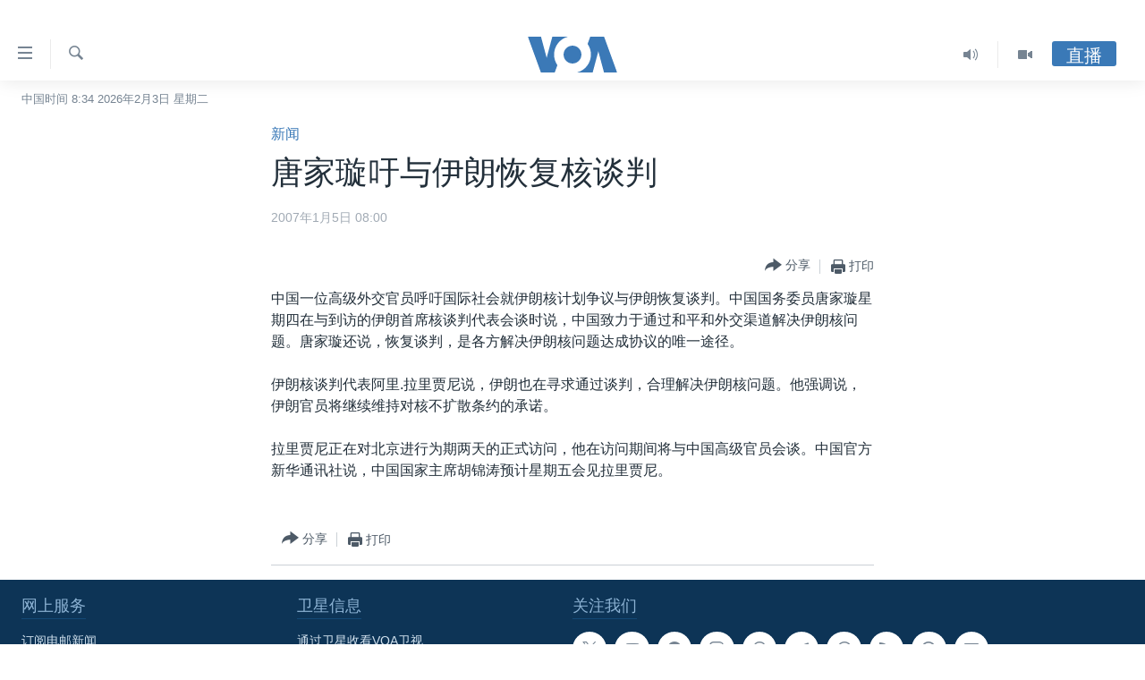

--- FILE ---
content_type: text/html; charset=utf-8
request_url: https://www.voachinese.com/a/a-21-n2007-01-05-voa2-63061527/1045755.html
body_size: 10560
content:

<!DOCTYPE html>
<html lang="zh" dir="ltr" class="no-js">
<head>
<link href="/Content/responsive/VOA/zh-CN/VOA-zh-CN.css?&amp;av=0.0.0.0&amp;cb=310" rel="stylesheet"/>
<script src="https://tags.voachinese.com/voa-pangea/prod/utag.sync.js"></script> <script type='text/javascript' src='https://www.youtube.com/iframe_api' async></script>
<script type="text/javascript">
//a general 'js' detection, must be on top level in <head>, due to CSS performance
document.documentElement.className = "js";
var cacheBuster = "310";
var appBaseUrl = "/";
var imgEnhancerBreakpoints = [0, 144, 256, 408, 650, 1023, 1597];
var isLoggingEnabled = false;
var isPreviewPage = false;
var isLivePreviewPage = false;
if (!isPreviewPage) {
window.RFE = window.RFE || {};
window.RFE.cacheEnabledByParam = window.location.href.indexOf('nocache=1') === -1;
const url = new URL(window.location.href);
const params = new URLSearchParams(url.search);
// Remove the 'nocache' parameter
params.delete('nocache');
// Update the URL without the 'nocache' parameter
url.search = params.toString();
window.history.replaceState(null, '', url.toString());
} else {
window.addEventListener('load', function() {
const links = window.document.links;
for (let i = 0; i < links.length; i++) {
links[i].href = '#';
links[i].target = '_self';
}
})
}
// Iframe & Embed detection
var embedProperties = {};
try {
// Reliable way to check if we are in an iframe.
var isIframe = window.self !== window.top;
embedProperties.is_iframe = isIframe;
if (!isIframe) {
embedProperties.embed_context = "main";
} else {
// We are in an iframe. Let's try to access the parent.
// This access will only fail with strict cross-origin (without document.domain).
var parentLocation = window.top.location;
// The access succeeded. Now we explicitly compare the hostname.
if (window.location.hostname === parentLocation.hostname) {
embedProperties.embed_context = "embed_self";
} else {
// Hostname is different (e.g. different subdomain with document.domain)
embedProperties.embed_context = "embed_cross";
}
// Since the access works, we can safely get the details.
embedProperties.url_parent = parentLocation.href;
embedProperties.title_parent = window.top.document.title;
}
} catch (err) {
// We are in an iframe, and an error occurred, probably due to cross-origin restrictions.
embedProperties.is_iframe = true;
embedProperties.embed_context = "embed_cross";
// We cannot access the properties of window.top.
// `document.referrer` can sometimes provide the URL of the parent page.
// It is not 100% reliable, but it is the best we can do in this situation.
embedProperties.url_parent = document.referrer || null;
embedProperties.title_parent = null; // We can't get to the title in a cross-origin scenario.
}
var pwaEnabled = false;
var swCacheDisabled;
</script>
<meta charset="utf-8" />
<title>唐家璇吁与伊朗恢复核谈判</title>
<meta name="description" content="中国一位高级外交官员呼吁国际社会就伊朗核计划争议与伊朗恢复谈判。中国国务委员唐家璇星期四在与到访的伊朗首席核谈判代表会谈时说，中国致力于通过和平和外交渠道解决伊朗核问题。唐家璇还说，恢复谈判，是各方解决伊朗核问题达成协议的唯一途径。
伊朗核谈判代表阿里.拉里贾尼说，伊朗也在寻求通过谈判，合理解决伊朗核问题。他强调说，伊朗官员将继续维持对核不扩散条约的承诺。
拉里贾尼正在对北京进行为期两天的正式访问，他在访问期间将与中国高级官员会谈。中国官方新华通讯社说，中国国家主席胡锦涛预计星期五会见拉里贾尼。" />
<meta name="keywords" content="新闻" />
<meta name="viewport" content="width=device-width, initial-scale=1.0" />
<meta http-equiv="X-UA-Compatible" content="IE=edge" />
<meta name="robots" content="max-image-preview:large"><meta property="fb:pages" content="79273905685" />
<meta name="msvalidate.01" content="3286EE554B6F672A6F2E608C02343C0E" />
<link href="https://www.voachinese.com/a/a-21-n2007-01-05-voa2-63061527/1045755.html" rel="canonical" />
<meta name="apple-mobile-web-app-title" content="美国之音" />
<meta name="apple-mobile-web-app-status-bar-style" content="black" />
<meta name="apple-itunes-app" content="app-id=632618796, app-argument=//1045755.ltr" />
<meta content="唐家璇吁与伊朗恢复核谈判" property="og:title" />
<meta content="中国一位高级外交官员呼吁国际社会就伊朗核计划争议与伊朗恢复谈判。中国国务委员唐家璇星期四在与到访的伊朗首席核谈判代表会谈时说，中国致力于通过和平和外交渠道解决伊朗核问题。唐家璇还说，恢复谈判，是各方解决伊朗核问题达成协议的唯一途径。
伊朗核谈判代表阿里.拉里贾尼说，伊朗也在寻求通过谈判，合理解决伊朗核问题。他强调说，伊朗官员将继续维持对核不扩散条约的承诺。
拉里贾尼正在对北京进行为期两天的正式访问，他在访问期间将与中国高级官员会谈。中国官方新华通讯社说，中国国家主席胡锦涛预计星期五会见拉里贾尼。" property="og:description" />
<meta content="article" property="og:type" />
<meta content="https://www.voachinese.com/a/a-21-n2007-01-05-voa2-63061527/1045755.html" property="og:url" />
<meta content="美国之音" property="og:site_name" />
<meta content="https://www.facebook.com/voachinese" property="article:publisher" />
<meta content="https://www.voachinese.com/Content/responsive/VOA/img/top_logo_news.png" property="og:image" />
<meta content="640" property="og:image:width" />
<meta content="640" property="og:image:height" />
<meta content="site logo" property="og:image:alt" />
<meta content="373799889356691" property="fb:app_id" />
<meta content="summary_large_image" name="twitter:card" />
<meta content="@voachinese" name="twitter:site" />
<meta content="https://www.voachinese.com/Content/responsive/VOA/img/top_logo_news.png" name="twitter:image" />
<meta content="唐家璇吁与伊朗恢复核谈判" name="twitter:title" />
<meta content="中国一位高级外交官员呼吁国际社会就伊朗核计划争议与伊朗恢复谈判。中国国务委员唐家璇星期四在与到访的伊朗首席核谈判代表会谈时说，中国致力于通过和平和外交渠道解决伊朗核问题。唐家璇还说，恢复谈判，是各方解决伊朗核问题达成协议的唯一途径。
伊朗核谈判代表阿里.拉里贾尼说，伊朗也在寻求通过谈判，合理解决伊朗核问题。他强调说，伊朗官员将继续维持对核不扩散条约的承诺。
拉里贾尼正在对北京进行为期两天的正式访问，他在访问期间将与中国高级官员会谈。中国官方新华通讯社说，中国国家主席胡锦涛预计星期五会见拉里贾尼。" name="twitter:description" />
<link rel="amphtml" href="https://www.voachinese.com/amp/a-21-n2007-01-05-voa2-63061527/1045755.html" />
<script type="application/ld+json">{"articleSection":"新闻","isAccessibleForFree":true,"headline":"唐家璇吁与伊朗恢复核谈判","inLanguage":"zh-CN","keywords":"新闻","author":{"@type":"Person","name":"美国之音"},"datePublished":"2007-01-05 00:00:00Z","dateModified":"2007-01-05 00:00:00Z","publisher":{"logo":{"width":512,"height":220,"@type":"ImageObject","url":"https://www.voachinese.com/Content/responsive/VOA/zh-CN/img/logo.png"},"@type":"NewsMediaOrganization","url":"https://www.voachinese.com","sameAs":["https://twitter.com/voachinese","https://www.youtube.com/voachinese","https://www.facebook.com/voachinese","https://www.instagram.com/voachinese/","https://www.threads.com/@voachinese","https://t.me/voachinese","https://www.whatsapp.com/channel/0029VasToscK0IBfPwWJIn3o"],"name":"美国之音中文网","alternateName":""},"@context":"https://schema.org","@type":"NewsArticle","mainEntityOfPage":"https://www.voachinese.com/a/a-21-n2007-01-05-voa2-63061527/1045755.html","url":"https://www.voachinese.com/a/a-21-n2007-01-05-voa2-63061527/1045755.html","description":"中国一位高级外交官员呼吁国际社会就伊朗核计划争议与伊朗恢复谈判。中国国务委员唐家璇星期四在与到访的伊朗首席核谈判代表会谈时说，中国致力于通过和平和外交渠道解决伊朗核问题。唐家璇还说，恢复谈判，是各方解决伊朗核问题达成协议的唯一途径。\r\n 伊朗核谈判代表阿里.拉里贾尼说，伊朗也在寻求通过谈判，合理解决伊朗核问题。他强调说，伊朗官员将继续维持对核不扩散条约的承诺。\r\n 拉里贾尼正在对北京进行为期两天的正式访问，他在访问期间将与中国高级官员会谈。中国官方新华通讯社说，中国国家主席胡锦涛预计星期五会见拉里贾尼。","image":{"width":1080,"height":608,"@type":"ImageObject","url":"https://gdb.voanews.com/38CEF907-F6F1-40A7-AC67-CDE6A3271344_w1080_h608.png"},"name":"唐家璇吁与伊朗恢复核谈判"}</script>
<script src="/Scripts/responsive/infographics.b?v=dVbZ-Cza7s4UoO3BqYSZdbxQZVF4BOLP5EfYDs4kqEo1&amp;av=0.0.0.0&amp;cb=310"></script>
<script src="/Scripts/responsive/loader.b?v=C-JLefdHQ4ECvt5x4bMsJCTq2VRkcN8JUkP-IB-DzAI1&amp;av=0.0.0.0&amp;cb=310"></script>
<link rel="icon" type="image/svg+xml" href="/Content/responsive/VOA/img/webApp/favicon.svg" />
<link rel="alternate icon" href="/Content/responsive/VOA/img/webApp/favicon.ico" />
<link rel="apple-touch-icon" sizes="152x152" href="/Content/responsive/VOA/img/webApp/ico-152x152.png" />
<link rel="apple-touch-icon" sizes="144x144" href="/Content/responsive/VOA/img/webApp/ico-144x144.png" />
<link rel="apple-touch-icon" sizes="114x114" href="/Content/responsive/VOA/img/webApp/ico-114x114.png" />
<link rel="apple-touch-icon" sizes="72x72" href="/Content/responsive/VOA/img/webApp/ico-72x72.png" />
<link rel="apple-touch-icon-precomposed" href="/Content/responsive/VOA/img/webApp/ico-57x57.png" />
<link rel="icon" sizes="192x192" href="/Content/responsive/VOA/img/webApp/ico-192x192.png" />
<link rel="icon" sizes="128x128" href="/Content/responsive/VOA/img/webApp/ico-128x128.png" />
<meta name="msapplication-TileColor" content="#ffffff" />
<meta name="msapplication-TileImage" content="/Content/responsive/VOA/img/webApp/ico-144x144.png" />
<link rel="alternate" type="application/rss+xml" title="VOA - Top Stories [RSS]" href="/api/" />
<link rel="sitemap" type="application/rss+xml" href="/sitemap.xml" />
<script type="text/javascript">
var analyticsData = Object.assign(embedProperties, {url:"https://www.voachinese.com/a/a-21-n2007-01-05-voa2-63061527/1045755.html",property_id:"521",article_uid:"1045755",page_title:"唐家璇吁与伊朗恢复核谈判",page_type:"article",content_type:"article",subcontent_type:"article",last_modified:"2007-01-05 00:00:00Z",pub_datetime:"2007-01-05 00:00:00Z",section:"新闻",english_section:"news",byline:"",categories:"news",domain:"www.voachinese.com",language:"Mandarin",language_service:"VOA Mandarin",platform:"web",copied:"no",copied_article:"",copied_title:"",runs_js:"Yes",cms_release:"8.45.0.0.310",enviro_type:"prod",slug:"a-21-n2007-01-05-voa2-63061527",entity:"VOA",short_language_service:"MAN",platform_short:"W",page_name:"唐家璇吁与伊朗恢复核谈判"});
// Push Analytics data as GTM message (without "event" attribute and before GTM initialization)
window.dataLayer = window.dataLayer || [];
window.dataLayer.push(analyticsData);
</script>
<script type="text/javascript" data-cookiecategory="analytics">
var gtmEventObject = {event: 'page_meta_ready'};window.dataLayer = window.dataLayer || [];window.dataLayer.push(gtmEventObject);
var renderGtm = "true";
if (renderGtm === "true") {
(function(w,d,s,l,i){w[l]=w[l]||[];w[l].push({'gtm.start':new Date().getTime(),event:'gtm.js'});var f=d.getElementsByTagName(s)[0],j=d.createElement(s),dl=l!='dataLayer'?'&l='+l:'';j.async=true;j.src='//www.googletagmanager.com/gtm.js?id='+i+dl;f.parentNode.insertBefore(j,f);})(window,document,'script','dataLayer','GTM-N8MP7P');
}
</script>
</head>
<body class=" nav-no-loaded cc_theme pg-article pg-article--single-column print-lay-article use-sticky-share nojs-images date-time-enabled">
<noscript><iframe src="https://www.googletagmanager.com/ns.html?id=GTM-N8MP7P" height="0" width="0" style="display:none;visibility:hidden"></iframe></noscript> <script type="text/javascript" data-cookiecategory="analytics">
var gtmEventObject = {event: 'page_meta_ready'};window.dataLayer = window.dataLayer || [];window.dataLayer.push(gtmEventObject);
var renderGtm = "true";
if (renderGtm === "true") {
(function(w,d,s,l,i){w[l]=w[l]||[];w[l].push({'gtm.start':new Date().getTime(),event:'gtm.js'});var f=d.getElementsByTagName(s)[0],j=d.createElement(s),dl=l!='dataLayer'?'&l='+l:'';j.async=true;j.src='//www.googletagmanager.com/gtm.js?id='+i+dl;f.parentNode.insertBefore(j,f);})(window,document,'script','dataLayer','GTM-N8MP7P');
}
</script>
<!--Analytics tag js version start-->
<script type="text/javascript" data-cookiecategory="analytics">
var utag_data = Object.assign({}, analyticsData, {pub_year:"2007",pub_month:"01",pub_day:"05",pub_hour:"00",pub_weekday:"Friday"});
if(typeof(TealiumTagFrom)==='function' && typeof(TealiumTagSearchKeyword)==='function') {
var utag_from=TealiumTagFrom();var utag_searchKeyword=TealiumTagSearchKeyword();
if(utag_searchKeyword!=null && utag_searchKeyword!=='' && utag_data["search_keyword"]==null) utag_data["search_keyword"]=utag_searchKeyword;if(utag_from!=null && utag_from!=='') utag_data["from"]=TealiumTagFrom();}
if(window.top!== window.self&&utag_data.page_type==="snippet"){utag_data.page_type = 'iframe';}
try{if(window.top!==window.self&&window.self.location.hostname===window.top.location.hostname){utag_data.platform = 'self-embed';utag_data.platform_short = 'se';}}catch(e){if(window.top!==window.self&&window.self.location.search.includes("platformType=self-embed")){utag_data.platform = 'cross-promo';utag_data.platform_short = 'cp';}}
(function(a,b,c,d){ a="https://tags.voachinese.com/voa-pangea/prod/utag.js"; b=document;c="script";d=b.createElement(c);d.src=a;d.type="text/java"+c;d.async=true; a=b.getElementsByTagName(c)[0];a.parentNode.insertBefore(d,a); })();
</script>
<!--Analytics tag js version end-->
<!-- Analytics tag management NoScript -->
<noscript>
<img style="position: absolute; border: none;" src="https://ssc.voachinese.com/b/ss/bbgprod,bbgentityvoa/1/G.4--NS/172824966?pageName=voa%3aman%3aw%3aarticle%3a%e5%94%90%e5%ae%b6%e7%92%87%e5%90%81%e4%b8%8e%e4%bc%8a%e6%9c%97%e6%81%a2%e5%a4%8d%e6%a0%b8%e8%b0%88%e5%88%a4&amp;c6=%e5%94%90%e5%ae%b6%e7%92%87%e5%90%81%e4%b8%8e%e4%bc%8a%e6%9c%97%e6%81%a2%e5%a4%8d%e6%a0%b8%e8%b0%88%e5%88%a4&amp;v36=8.45.0.0.310&amp;v6=D=c6&amp;g=https%3a%2f%2fwww.voachinese.com%2fa%2fa-21-n2007-01-05-voa2-63061527%2f1045755.html&amp;c1=D=g&amp;v1=D=g&amp;events=event1,event52&amp;c16=voa%20mandarin&amp;v16=D=c16&amp;c5=news&amp;v5=D=c5&amp;ch=%e6%96%b0%e9%97%bb&amp;c15=mandarin&amp;v15=D=c15&amp;c4=article&amp;v4=D=c4&amp;c14=1045755&amp;v14=D=c14&amp;v20=no&amp;c17=web&amp;v17=D=c17&amp;mcorgid=518abc7455e462b97f000101%40adobeorg&amp;server=www.voachinese.com&amp;pageType=D=c4&amp;ns=bbg&amp;v29=D=server&amp;v25=voa&amp;v30=521&amp;v105=D=User-Agent " alt="analytics" width="1" height="1" /></noscript>
<!-- End of Analytics tag management NoScript -->
<div class="google-translate-container">
<div id="google_translate_element" data-page-language="zh-CN" data-included-languages="zh-CN,zh-TW"></div>
</div>
<!--*** Accessibility links - For ScreenReaders only ***-->
<section>
<div class="sr-only">
<h2>无障碍链接</h2>
<ul>
<li><a href="#content" data-disable-smooth-scroll="1">跳转到内容</a></li>
<li><a href="#navigation" data-disable-smooth-scroll="1">跳转到导航</a></li>
<li><a href="#txtHeaderSearch" data-disable-smooth-scroll="1">跳转到检索</a></li>
</ul>
</div>
</section>
<div dir="ltr">
<div id="page">
<aside>
<div class="c-lightbox overlay-modal">
<div class="c-lightbox__intro">
<h2 class="c-lightbox__intro-title"></h2>
<button class="btn btn--rounded c-lightbox__btn c-lightbox__intro-next" title="下一页">
<span class="ico ico--rounded ico-chevron-forward"></span>
<span class="sr-only">下一页</span>
</button>
</div>
<div class="c-lightbox__nav">
<button class="btn btn--rounded c-lightbox__btn c-lightbox__btn--close" title="关闭">
<span class="ico ico--rounded ico-close"></span>
<span class="sr-only">关闭</span>
</button>
<button class="btn btn--rounded c-lightbox__btn c-lightbox__btn--prev" title="上一页">
<span class="ico ico--rounded ico-chevron-backward"></span>
<span class="sr-only">上一页</span>
</button>
<button class="btn btn--rounded c-lightbox__btn c-lightbox__btn--next" title="下一页">
<span class="ico ico--rounded ico-chevron-forward"></span>
<span class="sr-only">下一页</span>
</button>
</div>
<div class="c-lightbox__content-wrap">
<figure class="c-lightbox__content">
<span class="c-spinner c-spinner--lightbox">
<img src="/Content/responsive/img/player-spinner.png"
alt="请稍等"
title="请稍等" />
</span>
<div class="c-lightbox__img">
<div class="thumb">
<img src="" alt="" />
</div>
</div>
<figcaption>
<div class="c-lightbox__info c-lightbox__info--foot">
<span class="c-lightbox__counter"></span>
<span class="caption c-lightbox__caption"></span>
</div>
</figcaption>
</figure>
</div>
<div class="hidden">
<div class="content-advisory__box content-advisory__box--lightbox">
<span class="content-advisory__box-text">此图片内容敏感，有些人可能会觉得反感或不安。</span>
<button class="btn btn--transparent content-advisory__box-btn m-t-md" value="text" type="button">
<span class="btn__text">
点击显示
</span>
</button>
</div>
</div>
</div>
<div class="print-dialogue">
<div class="container">
<h3 class="print-dialogue__title section-head">Print Options:</h3>
<div class="print-dialogue__opts">
<ul class="print-dialogue__opt-group">
<li class="form__group form__group--checkbox">
<input class="form__check " id="checkboxImages" name="checkboxImages" type="checkbox" checked="checked" />
<label for="checkboxImages" class="form__label m-t-md">图片</label>
</li>
<li class="form__group form__group--checkbox">
<input class="form__check " id="checkboxMultimedia" name="checkboxMultimedia" type="checkbox" checked="checked" />
<label for="checkboxMultimedia" class="form__label m-t-md">Multimedia</label>
</li>
</ul>
<ul class="print-dialogue__opt-group">
<li class="form__group form__group--checkbox">
<input class="form__check " id="checkboxEmbedded" name="checkboxEmbedded" type="checkbox" checked="checked" />
<label for="checkboxEmbedded" class="form__label m-t-md">Embedded Content</label>
</li>
<li class="hidden">
<input class="form__check " id="checkboxComments" name="checkboxComments" type="checkbox" />
<label for="checkboxComments" class="form__label m-t-md">评论</label>
</li>
</ul>
</div>
<div class="print-dialogue__buttons">
<button class="btn btn--secondary close-button" type="button" title="取消">
<span class="btn__text ">取消</span>
</button>
<button class="btn btn-cust-print m-l-sm" type="button" title="打印">
<span class="btn__text ">打印</span>
</button>
</div>
</div>
</div>
<div class="ctc-message pos-fix">
<div class="ctc-message__inner">Link has been copied to clipboard</div>
</div>
</aside>
<div class="hdr-20 hdr-20--big">
<div class="hdr-20__inner">
<div class="hdr-20__max pos-rel">
<div class="hdr-20__side hdr-20__side--primary d-flex">
<label data-for="main-menu-ctrl" data-switcher-trigger="true" data-switch-target="main-menu-ctrl" class="burger hdr-trigger pos-rel trans-trigger" data-trans-evt="click" data-trans-id="menu">
<span class="ico ico-close hdr-trigger__ico hdr-trigger__ico--close burger__ico burger__ico--close"></span>
<span class="ico ico-menu hdr-trigger__ico hdr-trigger__ico--open burger__ico burger__ico--open"></span>
</label>
<div class="menu-pnl pos-fix trans-target" data-switch-target="main-menu-ctrl" data-trans-id="menu">
<div class="menu-pnl__inner">
<nav class="main-nav menu-pnl__item menu-pnl__item--first">
<ul class="main-nav__list accordeon" data-analytics-tales="false" data-promo-name="link" data-location-name="nav,secnav">
<li class="main-nav__item">
<a class="main-nav__item-name main-nav__item-name--link" href="/p/9647.html" title="主页" data-item-name="voachinese-index-news" >主页</a>
</li>
<li class="main-nav__item">
<a class="main-nav__item-name main-nav__item-name--link" href="/US" title="美国" data-item-name="USNews" >美国</a>
</li>
<li class="main-nav__item">
<a class="main-nav__item-name main-nav__item-name--link" href="/p/6197.html" title="中国" data-item-name="ChinaNews" >中国</a>
</li>
<li class="main-nav__item">
<a class="main-nav__item-name main-nav__item-name--link" href="/Taiwan" title="台湾" data-item-name="TaiwanNews" >台湾</a>
</li>
<li class="main-nav__item">
<a class="main-nav__item-name main-nav__item-name--link" href="/p/7681.html" title="港澳" data-item-name="HongKongMacau" >港澳</a>
</li>
<li class="main-nav__item accordeon__item" data-switch-target="menu-item-1772">
<label class="main-nav__item-name main-nav__item-name--label accordeon__control-label" data-switcher-trigger="true" data-for="menu-item-1772">
国际
<span class="ico ico-chevron-down main-nav__chev"></span>
</label>
<div class="main-nav__sub-list">
<a class="main-nav__item-name main-nav__item-name--link main-nav__item-name--sub" href="/p/6143.html" title="最新国际新闻" data-item-name="WorldNews" >最新国际新闻</a>
<a class="main-nav__item-name main-nav__item-name--link main-nav__item-name--sub" href="/z/1745" title="印太" data-item-name="indo-pacific" >印太</a>
<a class="main-nav__item-name main-nav__item-name--link main-nav__item-name--sub" href="/z/1759" title="中东" data-item-name="middle-east" >中东</a>
<a class="main-nav__item-name main-nav__item-name--link main-nav__item-name--sub" href="/z/1753" title="欧洲" data-item-name="europe" >欧洲</a>
<a class="main-nav__item-name main-nav__item-name--link main-nav__item-name--sub" href="/z/1741" title="非洲" data-item-name="africa" >非洲</a>
<a class="main-nav__item-name main-nav__item-name--link main-nav__item-name--sub" href="/z/1742" title="美洲" data-item-name="latin-america" >美洲</a>
<a class="main-nav__item-name main-nav__item-name--link main-nav__item-name--sub" href="/z/5374" title="全球议题" data-item-name="global-issues" >全球议题</a>
</div>
</li>
<li class="main-nav__item accordeon__item" data-switch-target="menu-item-1887">
<label class="main-nav__item-name main-nav__item-name--label accordeon__control-label" data-switcher-trigger="true" data-for="menu-item-1887">
分类新闻
<span class="ico ico-chevron-down main-nav__chev"></span>
</label>
<div class="main-nav__sub-list">
<a class="main-nav__item-name main-nav__item-name--link main-nav__item-name--sub" href="/z/1748" title="经济&#183;金融&#183;贸易" data-item-name="economics-trade" >经济&#183;金融&#183;贸易</a>
<a class="main-nav__item-name main-nav__item-name--link main-nav__item-name--sub" href="/z/5120" title="人权&#183;法律&#183;宗教" data-item-name="rights-law-religions" >人权&#183;法律&#183;宗教</a>
<a class="main-nav__item-name main-nav__item-name--link main-nav__item-name--sub" href="/z/5679" title="科教&#183;文娱&#183;体健" data-item-name="science-education-culture-entertainment-sports-health" >科教&#183;文娱&#183;体健</a>
<a class="main-nav__item-name main-nav__item-name--link main-nav__item-name--sub" href="/z/1772" title="军事" data-item-name="military" >军事</a>
<a class="main-nav__item-name main-nav__item-name--link main-nav__item-name--sub" href="/z/2191" title="劳工" data-item-name="labor" >劳工</a>
<a class="main-nav__item-name main-nav__item-name--link main-nav__item-name--sub" href="/z/1752" title="环境" data-item-name="environment" >环境</a>
</div>
</li>
<li class="main-nav__item">
<a class="main-nav__item-name main-nav__item-name--link" href="/p/5625.html" title="美中关系" data-item-name="USChinaRelations" >美中关系</a>
</li>
<li class="main-nav__item accordeon__item" data-switch-target="menu-item-1869">
<label class="main-nav__item-name main-nav__item-name--label accordeon__control-label" data-switcher-trigger="true" data-for="menu-item-1869">
热点专题
<span class="ico ico-chevron-down main-nav__chev"></span>
</label>
<div class="main-nav__sub-list">
<a class="main-nav__item-name main-nav__item-name--link main-nav__item-name--sub" href="/z/8213" title="白宫要闻" data-item-name="voa-white-house-news" >白宫要闻</a>
<a class="main-nav__item-name main-nav__item-name--link main-nav__item-name--sub" href="/p/6107.html" title="国会报道" data-item-name="Capitol-Report-interviews-congress" >国会报道</a>
<a class="main-nav__item-name main-nav__item-name--link main-nav__item-name--sub" href="/p/6138.html" title="美国之音专访" data-item-name="Interviews" >美国之音专访</a>
<a class="main-nav__item-name main-nav__item-name--link main-nav__item-name--sub" href="/z/1766" title="重要讲话与声明" data-item-name="speeches" >重要讲话与声明</a>
<a class="main-nav__item-name main-nav__item-name--link main-nav__item-name--sub" href="/p/6097.html" title="台海两岸关系" data-item-name="CrossStraitRelations" >台海两岸关系</a>
<a class="main-nav__item-name main-nav__item-name--link main-nav__item-name--sub" href="/p/5626.html" title="南中国海争端" data-item-name="SouthChinaSeaDisputes" >南中国海争端</a>
<a class="main-nav__item-name main-nav__item-name--link main-nav__item-name--sub" href="/z/7759" title="关注西藏" data-item-name="tibet" >关注西藏</a>
<a class="main-nav__item-name main-nav__item-name--link main-nav__item-name--sub" href="/z/2393" title="关注新疆" data-item-name="xinjiang" >关注新疆</a>
</div>
</li>
<li class="main-nav__item">
<a class="main-nav__item-name main-nav__item-name--link" href="/p/3854.html" title="VOA视频" data-item-name="VOAChineseVideos" >VOA视频</a>
</li>
<li class="main-nav__item">
<a class="main-nav__item-name main-nav__item-name--link" href="/z/8350" title="中文广播" data-item-name="Mandarin-radio" >中文广播</a>
</li>
</ul>
</nav>
<div class="menu-pnl__item menu-pnl__item--social">
<h5 class="menu-pnl__sub-head">关注我们</h5>
<a href="https://twitter.com/voachinese" title="在X(推特)上关注我们" data-analytics-text="follow_on_twitter" class="btn btn--rounded btn--social-inverted menu-pnl__btn js-social-btn btn-twitter" target="_blank" rel="noopener">
<span class="ico ico-twitter ico--rounded"></span>
</a>
<a href="https://www.youtube.com/voachinese" title="在YouTube上关注我们" data-analytics-text="follow_on_youtube" class="btn btn--rounded btn--social-inverted menu-pnl__btn js-social-btn btn-youtube" target="_blank" rel="noopener">
<span class="ico ico-youtube ico--rounded"></span>
</a>
<a href="https://www.facebook.com/voachinese" title="在脸书关注我们" data-analytics-text="follow_on_facebook" class="btn btn--rounded btn--social-inverted menu-pnl__btn js-social-btn btn-facebook" target="_blank" rel="noopener">
<span class="ico ico-facebook-alt ico--rounded"></span>
</a>
<a href="https://www.instagram.com/voachinese/" title="在Instagram上关注我们" data-analytics-text="follow_on_instagram" class="btn btn--rounded btn--social-inverted menu-pnl__btn js-social-btn btn-instagram" target="_blank" rel="noopener">
<span class="ico ico-instagram ico--rounded"></span>
</a>
<a href="https://www.threads.com/@voachinese" title="在Threads上关注我们" data-analytics-text="follow_on_threads" class="btn btn--rounded btn--social-inverted menu-pnl__btn js-social-btn btn-threads" target="_blank" rel="noopener">
<span class="ico ico-threads ico--rounded"></span>
</a>
<a href="https://t.me/voachinese" title="在Telegram上关注我们" data-analytics-text="follow_on_telegram" class="btn btn--rounded btn--social-inverted menu-pnl__btn js-social-btn btn-telegram" target="_blank" rel="noopener">
<span class="ico ico-telegram ico--rounded"></span>
</a>
<a href="https://www.whatsapp.com/channel/0029VasToscK0IBfPwWJIn3o" title="在WhatsApp上关注我们" data-analytics-text="follow_on_whatsapp_desktop" class="btn btn--rounded btn--social-inverted menu-pnl__btn js-social-btn btn-whatsapp visible-md-inline-block visible-lg-inline-block" target="_blank" rel="noopener">
<span class="ico ico-whatsapp ico--rounded"></span>
</a>
</div>
<div class="menu-pnl__item">
<a href="/navigation/allsites" class="menu-pnl__item-link">
<span class="ico ico-languages "></span>
其他语言网站
</a>
</div>
</div>
</div>
<label data-for="top-search-ctrl" data-switcher-trigger="true" data-switch-target="top-search-ctrl" class="top-srch-trigger hdr-trigger">
<span class="ico ico-close hdr-trigger__ico hdr-trigger__ico--close top-srch-trigger__ico top-srch-trigger__ico--close"></span>
<span class="ico ico-search hdr-trigger__ico hdr-trigger__ico--open top-srch-trigger__ico top-srch-trigger__ico--open"></span>
</label>
<div class="srch-top srch-top--in-header" data-switch-target="top-search-ctrl">
<div class="container">
<form action="/s" class="srch-top__form srch-top__form--in-header" id="form-topSearchHeader" method="get" role="search"><label for="txtHeaderSearch" class="sr-only">检索</label>
<input type="text" id="txtHeaderSearch" name="k" placeholder="检索" accesskey="s" value="" class="srch-top__input analyticstag-event" onkeydown="if (event.keyCode === 13) { FireAnalyticsTagEventOnSearch('search', $dom.get('#txtHeaderSearch')[0].value) }" />
<button title="检索" type="submit" class="btn btn--top-srch analyticstag-event" onclick="FireAnalyticsTagEventOnSearch('search', $dom.get('#txtHeaderSearch')[0].value) ">
<span class="ico ico-search"></span>
</button></form>
</div>
</div>
<a href="/" class="main-logo-link">
<img src="/Content/responsive/VOA/zh-CN/img/logo-compact.svg?cb=310" class="main-logo main-logo--comp" alt="site logo">
<img src="/Content/responsive/VOA/zh-CN/img/logo.svg?cb=310" class="main-logo main-logo--big" alt="site logo">
</a>
</div>
<div class="hdr-20__side hdr-20__side--secondary d-flex">
<a href="/p/3854.html" title="Video" class="hdr-20__secondary-item" data-item-name="video">
<span class="ico ico-video hdr-20__secondary-icon"></span>
</a>
<a href="/z/8350" title="Audio" class="hdr-20__secondary-item" data-item-name="audio">
<span class="ico ico-audio hdr-20__secondary-icon"></span>
</a>
<a href="/s" title="检索" class="hdr-20__secondary-item hdr-20__secondary-item--search" data-item-name="search">
<span class="ico ico-search hdr-20__secondary-icon hdr-20__secondary-icon--search"></span>
</a>
<div class="hdr-20__secondary-item live-b-drop">
<div class="live-b-drop__off">
<a href="/live/" class="live-b-drop__link" title="直播" data-item-name="live">
<span class="badge badge--live-btn badge--live-btn-off">
直播
</span>
</a>
</div>
<div class="live-b-drop__on hidden">
<label data-for="live-ctrl" data-switcher-trigger="true" data-switch-target="live-ctrl" class="live-b-drop__label pos-rel">
<span class="badge badge--live badge--live-btn">
直播
</span>
<span class="ico ico-close live-b-drop__label-ico live-b-drop__label-ico--close"></span>
</label>
<div class="live-b-drop__panel" id="targetLivePanelDiv" data-switch-target="live-ctrl"></div>
</div>
</div>
<div class="srch-bottom">
<form action="/s" class="srch-bottom__form d-flex" id="form-bottomSearch" method="get" role="search"><label for="txtSearch" class="sr-only">检索</label>
<input type="search" id="txtSearch" name="k" placeholder="检索" accesskey="s" value="" class="srch-bottom__input analyticstag-event" onkeydown="if (event.keyCode === 13) { FireAnalyticsTagEventOnSearch('search', $dom.get('#txtSearch')[0].value) }" />
<button title="检索" type="submit" class="btn btn--bottom-srch analyticstag-event" onclick="FireAnalyticsTagEventOnSearch('search', $dom.get('#txtSearch')[0].value) ">
<span class="ico ico-search"></span>
</button></form>
</div>
</div>
<img src="/Content/responsive/VOA/zh-CN/img/logo-print.gif?cb=310" class="logo-print" loading="lazy" alt="site logo">
<img src="/Content/responsive/VOA/zh-CN/img/logo-print_color.png?cb=310" class="logo-print logo-print--color" loading="lazy" alt="site logo">
</div>
</div>
</div>
<script>
if (document.body.className.indexOf('pg-home') > -1) {
var nav2In = document.querySelector('.hdr-20__inner');
var nav2Sec = document.querySelector('.hdr-20__side--secondary');
var secStyle = window.getComputedStyle(nav2Sec);
if (nav2In && window.pageYOffset < 150 && secStyle['position'] !== 'fixed') {
nav2In.classList.add('hdr-20__inner--big')
}
}
</script>
<div class="c-hlights c-hlights--breaking c-hlights--no-item" data-hlight-display="mobile,desktop">
<div class="c-hlights__wrap container p-0">
<div class="c-hlights__nav">
<a role="button" href="#" title="上一页">
<span class="ico ico-chevron-backward m-0"></span>
<span class="sr-only">上一页</span>
</a>
<a role="button" href="#" title="下一页">
<span class="ico ico-chevron-forward m-0"></span>
<span class="sr-only">下一页</span>
</a>
</div>
<span class="c-hlights__label">
<span class="">VOA快讯</span>
<span class="switcher-trigger">
<label data-for="more-less-1" data-switcher-trigger="true" class="switcher-trigger__label switcher-trigger__label--more p-b-0" title="更多内容">
<span class="ico ico-chevron-down"></span>
</label>
<label data-for="more-less-1" data-switcher-trigger="true" class="switcher-trigger__label switcher-trigger__label--less p-b-0" title="显示更少内容">
<span class="ico ico-chevron-up"></span>
</label>
</span>
</span>
<ul class="c-hlights__items switcher-target" data-switch-target="more-less-1">
</ul>
</div>
</div> <div class="date-time-area ">
<div class="container">
<span class="date-time">
中国时间 8:34 2026年2月3日 星期二
</span>
</div>
</div>
<div id="content">
<main class="container">
<div class="hdr-container">
<div class="row">
<div class="col-xs-12 col-sm-12 col-md-10 col-md-offset-1">
<div class="row">
<div class="col-category col-xs-12 col-md-8 col-md-offset-2"> <div class="category js-category">
<a class="" href="/z/1739">新闻</a> </div>
</div><div class="col-title col-xs-12 col-md-8 col-md-offset-2"> <h1 class="title pg-title">
唐家璇吁与伊朗恢复核谈判
</h1>
</div><div class="col-publishing-details col-xs-12 col-md-8 col-md-offset-2"> <div class="publishing-details ">
<div class="published">
<span class="date" title="中国时间">
<time pubdate="pubdate" datetime="2007-01-05T08:00:00+08:00">
2007年1月5日 08:00
</time>
</span>
</div>
</div>
</div><div class="col-xs-12 col-md-8 col-md-offset-2"> <div class="col-article-tools pos-rel article-share">
<div class="col-article-tools__end">
<div class="share--box">
<div class="sticky-share-container" style="display:none">
<div class="container">
<a href="https://www.voachinese.com" id="logo-sticky-share">&nbsp;</a>
<div class="pg-title pg-title--sticky-share">
唐家璇吁与伊朗恢复核谈判
</div>
<div class="sticked-nav-actions">
<!--This part is for sticky navigation display-->
<p class="buttons link-content-sharing p-0 ">
<button class="btn btn--link btn-content-sharing p-t-0 " id="btnContentSharing" value="text" role="Button" type="" title="切换共享选项">
<span class="ico ico-share ico--l"></span>
<span class="btn__text ">
分享
</span>
</button>
</p>
<aside class="content-sharing js-content-sharing js-content-sharing--apply-sticky content-sharing--sticky"
role="complementary"
data-share-url="https://www.voachinese.com/a/a-21-n2007-01-05-voa2-63061527/1045755.html" data-share-title="唐家璇吁与伊朗恢复核谈判" data-share-text="">
<div class="content-sharing__popover">
<h6 class="content-sharing__title">分享</h6>
<button href="#close" id="btnCloseSharing" class="btn btn--text-like content-sharing__close-btn">
<span class="ico ico-close ico--l"></span>
</button>
<ul class="content-sharing__list">
<li class="content-sharing__item">
<div class="ctc ">
<input type="text" class="ctc__input" readonly="readonly">
<a href="" js-href="https://www.voachinese.com/a/a-21-n2007-01-05-voa2-63061527/1045755.html" class="content-sharing__link ctc__button">
<span class="ico ico-copy-link ico--rounded ico--s"></span>
<span class="content-sharing__link-text">复制链接</span>
</a>
</div>
</li>
<li class="content-sharing__item">
<a href="https://facebook.com/sharer.php?u=https%3a%2f%2fwww.voachinese.com%2fa%2fa-21-n2007-01-05-voa2-63061527%2f1045755.html"
data-analytics-text="share_on_facebook"
title="Facebook" target="_blank"
class="content-sharing__link js-social-btn">
<span class="ico ico-facebook ico--rounded ico--s"></span>
<span class="content-sharing__link-text">Facebook</span>
</a>
</li>
<li class="content-sharing__item">
<a href="https://twitter.com/share?url=https%3a%2f%2fwww.voachinese.com%2fa%2fa-21-n2007-01-05-voa2-63061527%2f1045755.html&amp;text=%e5%94%90%e5%ae%b6%e7%92%87%e5%90%81%e4%b8%8e%e4%bc%8a%e6%9c%97%e6%81%a2%e5%a4%8d%e6%a0%b8%e8%b0%88%e5%88%a4&amp;via=voachinese "
data-analytics-text="share_on_twitter"
title="Twitter" target="_blank"
class="content-sharing__link js-social-btn">
<span class="ico ico-twitter ico--rounded ico--s"></span>
<span class="content-sharing__link-text">Twitter</span>
</a>
</li>
<li class="content-sharing__item visible-xs-inline-block visible-sm-inline-block">
<a href="whatsapp://send?text=https%3a%2f%2fwww.voachinese.com%2fa%2fa-21-n2007-01-05-voa2-63061527%2f1045755.html"
data-analytics-text="share_on_whatsapp"
title="WhatsApp" target="_blank"
class="content-sharing__link js-social-btn">
<span class="ico ico-whatsapp ico--rounded ico--s"></span>
<span class="content-sharing__link-text">WhatsApp</span>
</a>
</li>
<li class="content-sharing__item visible-md-inline-block visible-lg-inline-block">
<a href="https://web.whatsapp.com/send?text=https%3a%2f%2fwww.voachinese.com%2fa%2fa-21-n2007-01-05-voa2-63061527%2f1045755.html"
data-analytics-text="share_on_whatsapp_desktop"
title="WhatsApp" target="_blank"
class="content-sharing__link js-social-btn">
<span class="ico ico-whatsapp ico--rounded ico--s"></span>
<span class="content-sharing__link-text">WhatsApp</span>
</a>
</li>
<li class="content-sharing__item">
<a href="https://telegram.me/share/url?url=https%3a%2f%2fwww.voachinese.com%2fa%2fa-21-n2007-01-05-voa2-63061527%2f1045755.html"
data-analytics-text="share_on_telegram"
title="Telegram" target="_blank"
class="content-sharing__link js-social-btn">
<span class="ico ico-telegram ico--rounded ico--s"></span>
<span class="content-sharing__link-text">Telegram</span>
</a>
</li>
<li class="content-sharing__item visible-xs-inline-block visible-sm-inline-block">
<a href="https://line.me/R/msg/text/?https%3a%2f%2fwww.voachinese.com%2fa%2fa-21-n2007-01-05-voa2-63061527%2f1045755.html"
data-analytics-text="share_on_line"
title="Line" target="_blank"
class="content-sharing__link js-social-btn">
<span class="ico ico-line ico--rounded ico--s"></span>
<span class="content-sharing__link-text">Line</span>
</a>
</li>
<li class="content-sharing__item visible-md-inline-block visible-lg-inline-block">
<a href="https://timeline.line.me/social-plugin/share?url=https%3a%2f%2fwww.voachinese.com%2fa%2fa-21-n2007-01-05-voa2-63061527%2f1045755.html"
data-analytics-text="share_on_line_desktop"
title="Line" target="_blank"
class="content-sharing__link js-social-btn">
<span class="ico ico-line ico--rounded ico--s"></span>
<span class="content-sharing__link-text">Line</span>
</a>
</li>
<li class="content-sharing__item">
<a href="mailto:?body=https%3a%2f%2fwww.voachinese.com%2fa%2fa-21-n2007-01-05-voa2-63061527%2f1045755.html&amp;subject=唐家璇吁与伊朗恢复核谈判"
title="Email"
class="content-sharing__link ">
<span class="ico ico-email ico--rounded ico--s"></span>
<span class="content-sharing__link-text">Email</span>
</a>
</li>
</ul>
</div>
</aside>
</div>
</div>
</div>
<div class="links">
<p class="buttons link-content-sharing p-0 ">
<button class="btn btn--link btn-content-sharing p-t-0 " id="btnContentSharing" value="text" role="Button" type="" title="切换共享选项">
<span class="ico ico-share ico--l"></span>
<span class="btn__text ">
分享
</span>
</button>
</p>
<aside class="content-sharing js-content-sharing " role="complementary"
data-share-url="https://www.voachinese.com/a/a-21-n2007-01-05-voa2-63061527/1045755.html" data-share-title="唐家璇吁与伊朗恢复核谈判" data-share-text="">
<div class="content-sharing__popover">
<h6 class="content-sharing__title">分享</h6>
<button href="#close" id="btnCloseSharing" class="btn btn--text-like content-sharing__close-btn">
<span class="ico ico-close ico--l"></span>
</button>
<ul class="content-sharing__list">
<li class="content-sharing__item">
<div class="ctc ">
<input type="text" class="ctc__input" readonly="readonly">
<a href="" js-href="https://www.voachinese.com/a/a-21-n2007-01-05-voa2-63061527/1045755.html" class="content-sharing__link ctc__button">
<span class="ico ico-copy-link ico--rounded ico--l"></span>
<span class="content-sharing__link-text">复制链接</span>
</a>
</div>
</li>
<li class="content-sharing__item">
<a href="https://facebook.com/sharer.php?u=https%3a%2f%2fwww.voachinese.com%2fa%2fa-21-n2007-01-05-voa2-63061527%2f1045755.html"
data-analytics-text="share_on_facebook"
title="Facebook" target="_blank"
class="content-sharing__link js-social-btn">
<span class="ico ico-facebook ico--rounded ico--l"></span>
<span class="content-sharing__link-text">Facebook</span>
</a>
</li>
<li class="content-sharing__item">
<a href="https://twitter.com/share?url=https%3a%2f%2fwww.voachinese.com%2fa%2fa-21-n2007-01-05-voa2-63061527%2f1045755.html&amp;text=%e5%94%90%e5%ae%b6%e7%92%87%e5%90%81%e4%b8%8e%e4%bc%8a%e6%9c%97%e6%81%a2%e5%a4%8d%e6%a0%b8%e8%b0%88%e5%88%a4&amp;via=voachinese "
data-analytics-text="share_on_twitter"
title="Twitter" target="_blank"
class="content-sharing__link js-social-btn">
<span class="ico ico-twitter ico--rounded ico--l"></span>
<span class="content-sharing__link-text">Twitter</span>
</a>
</li>
<li class="content-sharing__item visible-xs-inline-block visible-sm-inline-block">
<a href="whatsapp://send?text=https%3a%2f%2fwww.voachinese.com%2fa%2fa-21-n2007-01-05-voa2-63061527%2f1045755.html"
data-analytics-text="share_on_whatsapp"
title="WhatsApp" target="_blank"
class="content-sharing__link js-social-btn">
<span class="ico ico-whatsapp ico--rounded ico--l"></span>
<span class="content-sharing__link-text">WhatsApp</span>
</a>
</li>
<li class="content-sharing__item visible-md-inline-block visible-lg-inline-block">
<a href="https://web.whatsapp.com/send?text=https%3a%2f%2fwww.voachinese.com%2fa%2fa-21-n2007-01-05-voa2-63061527%2f1045755.html"
data-analytics-text="share_on_whatsapp_desktop"
title="WhatsApp" target="_blank"
class="content-sharing__link js-social-btn">
<span class="ico ico-whatsapp ico--rounded ico--l"></span>
<span class="content-sharing__link-text">WhatsApp</span>
</a>
</li>
<li class="content-sharing__item">
<a href="https://telegram.me/share/url?url=https%3a%2f%2fwww.voachinese.com%2fa%2fa-21-n2007-01-05-voa2-63061527%2f1045755.html"
data-analytics-text="share_on_telegram"
title="Telegram" target="_blank"
class="content-sharing__link js-social-btn">
<span class="ico ico-telegram ico--rounded ico--l"></span>
<span class="content-sharing__link-text">Telegram</span>
</a>
</li>
<li class="content-sharing__item visible-xs-inline-block visible-sm-inline-block">
<a href="https://line.me/R/msg/text/?https%3a%2f%2fwww.voachinese.com%2fa%2fa-21-n2007-01-05-voa2-63061527%2f1045755.html"
data-analytics-text="share_on_line"
title="Line" target="_blank"
class="content-sharing__link js-social-btn">
<span class="ico ico-line ico--rounded ico--l"></span>
<span class="content-sharing__link-text">Line</span>
</a>
</li>
<li class="content-sharing__item visible-md-inline-block visible-lg-inline-block">
<a href="https://timeline.line.me/social-plugin/share?url=https%3a%2f%2fwww.voachinese.com%2fa%2fa-21-n2007-01-05-voa2-63061527%2f1045755.html"
data-analytics-text="share_on_line_desktop"
title="Line" target="_blank"
class="content-sharing__link js-social-btn">
<span class="ico ico-line ico--rounded ico--l"></span>
<span class="content-sharing__link-text">Line</span>
</a>
</li>
<li class="content-sharing__item">
<a href="mailto:?body=https%3a%2f%2fwww.voachinese.com%2fa%2fa-21-n2007-01-05-voa2-63061527%2f1045755.html&amp;subject=唐家璇吁与伊朗恢复核谈判"
title="Email"
class="content-sharing__link ">
<span class="ico ico-email ico--rounded ico--l"></span>
<span class="content-sharing__link-text">Email</span>
</a>
</li>
</ul>
</div>
</aside>
<p class="link-print hidden-xs buttons p-0">
<button class="btn btn--link btn-print p-t-0" onclick="if (typeof FireAnalyticsTagEvent === 'function') {FireAnalyticsTagEvent({ on_page_event: 'print_story' });}return false" title="打印">
<span class="ico ico-print"></span>
<span class="btn__text">打印</span>
</button>
</p>
</div>
</div>
</div>
</div>
</div>
</div>
</div>
</div>
</div>
<div class="body-container">
<div class="row">
<div class="col-xs-12 col-sm-12 col-md-10 col-md-offset-1">
<div class="row">
<div class="col-xs-12 col-sm-12 col-md-8 col-lg-8 col-md-offset-2">
<div id="article-content" class="content-floated-wrap fb-quotable">
<div class="wsw">
<p>中国一位高级外交官员呼吁国际社会就伊朗核计划争议与伊朗恢复谈判。中国国务委员唐家璇星期四在与到访的伊朗首席核谈判代表会谈时说，中国致力于通过和平和外交渠道解决伊朗核问题。唐家璇还说，恢复谈判，是各方解决伊朗核问题达成协议的唯一途径。</p>
<p>伊朗核谈判代表阿里.拉里贾尼说，伊朗也在寻求通过谈判，合理解决伊朗核问题。他强调说，伊朗官员将继续维持对核不扩散条约的承诺。</p>
<p>拉里贾尼正在对北京进行为期两天的正式访问，他在访问期间将与中国高级官员会谈。中国官方新华通讯社说，中国国家主席胡锦涛预计星期五会见拉里贾尼。</p>
<p> </p>
</div>
<div class="footer-toolbar">
<div class="share--box">
<div class="sticky-share-container" style="display:none">
<div class="container">
<a href="https://www.voachinese.com" id="logo-sticky-share">&nbsp;</a>
<div class="pg-title pg-title--sticky-share">
唐家璇吁与伊朗恢复核谈判
</div>
<div class="sticked-nav-actions">
<!--This part is for sticky navigation display-->
<p class="buttons link-content-sharing p-0 ">
<button class="btn btn--link btn-content-sharing p-t-0 " id="btnContentSharing" value="text" role="Button" type="" title="切换共享选项">
<span class="ico ico-share ico--l"></span>
<span class="btn__text ">
分享
</span>
</button>
</p>
<aside class="content-sharing js-content-sharing js-content-sharing--apply-sticky content-sharing--sticky"
role="complementary"
data-share-url="https://www.voachinese.com/a/a-21-n2007-01-05-voa2-63061527/1045755.html" data-share-title="唐家璇吁与伊朗恢复核谈判" data-share-text="">
<div class="content-sharing__popover">
<h6 class="content-sharing__title">分享</h6>
<button href="#close" id="btnCloseSharing" class="btn btn--text-like content-sharing__close-btn">
<span class="ico ico-close ico--l"></span>
</button>
<ul class="content-sharing__list">
<li class="content-sharing__item">
<div class="ctc ">
<input type="text" class="ctc__input" readonly="readonly">
<a href="" js-href="https://www.voachinese.com/a/a-21-n2007-01-05-voa2-63061527/1045755.html" class="content-sharing__link ctc__button">
<span class="ico ico-copy-link ico--rounded ico--s"></span>
<span class="content-sharing__link-text">复制链接</span>
</a>
</div>
</li>
<li class="content-sharing__item">
<a href="https://facebook.com/sharer.php?u=https%3a%2f%2fwww.voachinese.com%2fa%2fa-21-n2007-01-05-voa2-63061527%2f1045755.html"
data-analytics-text="share_on_facebook"
title="Facebook" target="_blank"
class="content-sharing__link js-social-btn">
<span class="ico ico-facebook ico--rounded ico--s"></span>
<span class="content-sharing__link-text">Facebook</span>
</a>
</li>
<li class="content-sharing__item">
<a href="https://twitter.com/share?url=https%3a%2f%2fwww.voachinese.com%2fa%2fa-21-n2007-01-05-voa2-63061527%2f1045755.html&amp;text=%e5%94%90%e5%ae%b6%e7%92%87%e5%90%81%e4%b8%8e%e4%bc%8a%e6%9c%97%e6%81%a2%e5%a4%8d%e6%a0%b8%e8%b0%88%e5%88%a4&amp;via=voachinese "
data-analytics-text="share_on_twitter"
title="Twitter" target="_blank"
class="content-sharing__link js-social-btn">
<span class="ico ico-twitter ico--rounded ico--s"></span>
<span class="content-sharing__link-text">Twitter</span>
</a>
</li>
<li class="content-sharing__item visible-xs-inline-block visible-sm-inline-block">
<a href="whatsapp://send?text=https%3a%2f%2fwww.voachinese.com%2fa%2fa-21-n2007-01-05-voa2-63061527%2f1045755.html"
data-analytics-text="share_on_whatsapp"
title="WhatsApp" target="_blank"
class="content-sharing__link js-social-btn">
<span class="ico ico-whatsapp ico--rounded ico--s"></span>
<span class="content-sharing__link-text">WhatsApp</span>
</a>
</li>
<li class="content-sharing__item visible-md-inline-block visible-lg-inline-block">
<a href="https://web.whatsapp.com/send?text=https%3a%2f%2fwww.voachinese.com%2fa%2fa-21-n2007-01-05-voa2-63061527%2f1045755.html"
data-analytics-text="share_on_whatsapp_desktop"
title="WhatsApp" target="_blank"
class="content-sharing__link js-social-btn">
<span class="ico ico-whatsapp ico--rounded ico--s"></span>
<span class="content-sharing__link-text">WhatsApp</span>
</a>
</li>
<li class="content-sharing__item">
<a href="https://telegram.me/share/url?url=https%3a%2f%2fwww.voachinese.com%2fa%2fa-21-n2007-01-05-voa2-63061527%2f1045755.html"
data-analytics-text="share_on_telegram"
title="Telegram" target="_blank"
class="content-sharing__link js-social-btn">
<span class="ico ico-telegram ico--rounded ico--s"></span>
<span class="content-sharing__link-text">Telegram</span>
</a>
</li>
<li class="content-sharing__item visible-xs-inline-block visible-sm-inline-block">
<a href="https://line.me/R/msg/text/?https%3a%2f%2fwww.voachinese.com%2fa%2fa-21-n2007-01-05-voa2-63061527%2f1045755.html"
data-analytics-text="share_on_line"
title="Line" target="_blank"
class="content-sharing__link js-social-btn">
<span class="ico ico-line ico--rounded ico--s"></span>
<span class="content-sharing__link-text">Line</span>
</a>
</li>
<li class="content-sharing__item visible-md-inline-block visible-lg-inline-block">
<a href="https://timeline.line.me/social-plugin/share?url=https%3a%2f%2fwww.voachinese.com%2fa%2fa-21-n2007-01-05-voa2-63061527%2f1045755.html"
data-analytics-text="share_on_line_desktop"
title="Line" target="_blank"
class="content-sharing__link js-social-btn">
<span class="ico ico-line ico--rounded ico--s"></span>
<span class="content-sharing__link-text">Line</span>
</a>
</li>
<li class="content-sharing__item">
<a href="mailto:?body=https%3a%2f%2fwww.voachinese.com%2fa%2fa-21-n2007-01-05-voa2-63061527%2f1045755.html&amp;subject=唐家璇吁与伊朗恢复核谈判"
title="Email"
class="content-sharing__link ">
<span class="ico ico-email ico--rounded ico--s"></span>
<span class="content-sharing__link-text">Email</span>
</a>
</li>
</ul>
</div>
</aside>
</div>
</div>
</div>
<div class="links">
<p class="buttons link-content-sharing p-0 ">
<button class="btn btn--link btn-content-sharing p-t-0 " id="btnContentSharing" value="text" role="Button" type="" title="切换共享选项">
<span class="ico ico-share ico--l"></span>
<span class="btn__text ">
分享
</span>
</button>
</p>
<aside class="content-sharing js-content-sharing " role="complementary"
data-share-url="https://www.voachinese.com/a/a-21-n2007-01-05-voa2-63061527/1045755.html" data-share-title="唐家璇吁与伊朗恢复核谈判" data-share-text="">
<div class="content-sharing__popover">
<h6 class="content-sharing__title">分享</h6>
<button href="#close" id="btnCloseSharing" class="btn btn--text-like content-sharing__close-btn">
<span class="ico ico-close ico--l"></span>
</button>
<ul class="content-sharing__list">
<li class="content-sharing__item">
<div class="ctc ">
<input type="text" class="ctc__input" readonly="readonly">
<a href="" js-href="https://www.voachinese.com/a/a-21-n2007-01-05-voa2-63061527/1045755.html" class="content-sharing__link ctc__button">
<span class="ico ico-copy-link ico--rounded ico--l"></span>
<span class="content-sharing__link-text">复制链接</span>
</a>
</div>
</li>
<li class="content-sharing__item">
<a href="https://facebook.com/sharer.php?u=https%3a%2f%2fwww.voachinese.com%2fa%2fa-21-n2007-01-05-voa2-63061527%2f1045755.html"
data-analytics-text="share_on_facebook"
title="Facebook" target="_blank"
class="content-sharing__link js-social-btn">
<span class="ico ico-facebook ico--rounded ico--l"></span>
<span class="content-sharing__link-text">Facebook</span>
</a>
</li>
<li class="content-sharing__item">
<a href="https://twitter.com/share?url=https%3a%2f%2fwww.voachinese.com%2fa%2fa-21-n2007-01-05-voa2-63061527%2f1045755.html&amp;text=%e5%94%90%e5%ae%b6%e7%92%87%e5%90%81%e4%b8%8e%e4%bc%8a%e6%9c%97%e6%81%a2%e5%a4%8d%e6%a0%b8%e8%b0%88%e5%88%a4&amp;via=voachinese "
data-analytics-text="share_on_twitter"
title="Twitter" target="_blank"
class="content-sharing__link js-social-btn">
<span class="ico ico-twitter ico--rounded ico--l"></span>
<span class="content-sharing__link-text">Twitter</span>
</a>
</li>
<li class="content-sharing__item visible-xs-inline-block visible-sm-inline-block">
<a href="whatsapp://send?text=https%3a%2f%2fwww.voachinese.com%2fa%2fa-21-n2007-01-05-voa2-63061527%2f1045755.html"
data-analytics-text="share_on_whatsapp"
title="WhatsApp" target="_blank"
class="content-sharing__link js-social-btn">
<span class="ico ico-whatsapp ico--rounded ico--l"></span>
<span class="content-sharing__link-text">WhatsApp</span>
</a>
</li>
<li class="content-sharing__item visible-md-inline-block visible-lg-inline-block">
<a href="https://web.whatsapp.com/send?text=https%3a%2f%2fwww.voachinese.com%2fa%2fa-21-n2007-01-05-voa2-63061527%2f1045755.html"
data-analytics-text="share_on_whatsapp_desktop"
title="WhatsApp" target="_blank"
class="content-sharing__link js-social-btn">
<span class="ico ico-whatsapp ico--rounded ico--l"></span>
<span class="content-sharing__link-text">WhatsApp</span>
</a>
</li>
<li class="content-sharing__item">
<a href="https://telegram.me/share/url?url=https%3a%2f%2fwww.voachinese.com%2fa%2fa-21-n2007-01-05-voa2-63061527%2f1045755.html"
data-analytics-text="share_on_telegram"
title="Telegram" target="_blank"
class="content-sharing__link js-social-btn">
<span class="ico ico-telegram ico--rounded ico--l"></span>
<span class="content-sharing__link-text">Telegram</span>
</a>
</li>
<li class="content-sharing__item visible-xs-inline-block visible-sm-inline-block">
<a href="https://line.me/R/msg/text/?https%3a%2f%2fwww.voachinese.com%2fa%2fa-21-n2007-01-05-voa2-63061527%2f1045755.html"
data-analytics-text="share_on_line"
title="Line" target="_blank"
class="content-sharing__link js-social-btn">
<span class="ico ico-line ico--rounded ico--l"></span>
<span class="content-sharing__link-text">Line</span>
</a>
</li>
<li class="content-sharing__item visible-md-inline-block visible-lg-inline-block">
<a href="https://timeline.line.me/social-plugin/share?url=https%3a%2f%2fwww.voachinese.com%2fa%2fa-21-n2007-01-05-voa2-63061527%2f1045755.html"
data-analytics-text="share_on_line_desktop"
title="Line" target="_blank"
class="content-sharing__link js-social-btn">
<span class="ico ico-line ico--rounded ico--l"></span>
<span class="content-sharing__link-text">Line</span>
</a>
</li>
<li class="content-sharing__item">
<a href="mailto:?body=https%3a%2f%2fwww.voachinese.com%2fa%2fa-21-n2007-01-05-voa2-63061527%2f1045755.html&amp;subject=唐家璇吁与伊朗恢复核谈判"
title="Email"
class="content-sharing__link ">
<span class="ico ico-email ico--rounded ico--l"></span>
<span class="content-sharing__link-text">Email</span>
</a>
</li>
</ul>
</div>
</aside>
<p class="link-print hidden-xs buttons p-0">
<button class="btn btn--link btn-print p-t-0" onclick="if (typeof FireAnalyticsTagEvent === 'function') {FireAnalyticsTagEvent({ on_page_event: 'print_story' });}return false" title="打印">
<span class="ico ico-print"></span>
<span class="btn__text">打印</span>
</button>
</p>
</div>
</div>
</div>
</div>
</div>
</div>
</div>
</div>
</div>
</main>
</div>
<footer role="contentinfo">
<div id="foot" class="foot">
<div class="container">
<div class="foot-nav collapsed" id="foot-nav">
<div class="menu">
<ul class="items">
<li class="socials block-socials">
<span class="handler" id="socials-handler">
关注我们
</span>
<div class="inner">
<ul class="subitems follow">
<li>
<a href="https://twitter.com/voachinese" title="在X(推特)上关注我们" data-analytics-text="follow_on_twitter" class="btn btn--rounded js-social-btn btn-twitter" target="_blank" rel="noopener">
<span class="ico ico-twitter ico--rounded"></span>
</a>
</li>
<li>
<a href="https://www.youtube.com/voachinese" title="在YouTube上关注我们" data-analytics-text="follow_on_youtube" class="btn btn--rounded js-social-btn btn-youtube" target="_blank" rel="noopener">
<span class="ico ico-youtube ico--rounded"></span>
</a>
</li>
<li>
<a href="https://www.facebook.com/voachinese" title="在脸书关注我们" data-analytics-text="follow_on_facebook" class="btn btn--rounded js-social-btn btn-facebook" target="_blank" rel="noopener">
<span class="ico ico-facebook-alt ico--rounded"></span>
</a>
</li>
<li>
<a href="https://www.instagram.com/voachinese/" title="在Instagram上关注我们" data-analytics-text="follow_on_instagram" class="btn btn--rounded js-social-btn btn-instagram" target="_blank" rel="noopener">
<span class="ico ico-instagram ico--rounded"></span>
</a>
</li>
<li>
<a href="https://www.threads.com/@voachinese" title="在Threads上关注我们" data-analytics-text="follow_on_threads" class="btn btn--rounded js-social-btn btn-threads" target="_blank" rel="noopener">
<span class="ico ico-threads ico--rounded"></span>
</a>
</li>
<li>
<a href="https://t.me/voachinese" title="在Telegram上关注我们" data-analytics-text="follow_on_telegram" class="btn btn--rounded js-social-btn btn-telegram" target="_blank" rel="noopener">
<span class="ico ico-telegram ico--rounded"></span>
</a>
</li>
<li>
<a href="https://www.whatsapp.com/channel/0029VasToscK0IBfPwWJIn3o" title="在WhatsApp上关注我们" data-analytics-text="follow_on_whatsapp_desktop" class="btn btn--rounded js-social-btn btn-whatsapp visible-md-inline-block visible-lg-inline-block" target="_blank" rel="noopener">
<span class="ico ico-whatsapp ico--rounded"></span>
</a>
</li>
<li>
<a href="/rssfeeds" title="聚合新闻" data-analytics-text="follow_on_rss" class="btn btn--rounded js-social-btn btn-rss" >
<span class="ico ico-rss ico--rounded"></span>
</a>
</li>
<li>
<a href="/podcasts" title="播客" data-analytics-text="follow_on_podcast" class="btn btn--rounded js-social-btn btn-podcast" >
<span class="ico ico-podcast ico--rounded"></span>
</a>
</li>
<li>
<a href="/subscribe.html" title="订阅电邮新闻、英语学习教材" data-analytics-text="follow_on_subscribe" class="btn btn--rounded js-social-btn btn-email" >
<span class="ico ico-email ico--rounded"></span>
</a>
</li>
</ul>
</div>
</li>
<li class="block-primary collapsed collapsible item">
<span class="handler">
网上服务
<span title="close tab" class="ico ico-chevron-up"></span>
<span title="open tab" class="ico ico-chevron-down"></span>
<span title="添加" class="ico ico-plus"></span>
<span title="清除" class="ico ico-minus"></span>
</span>
<div class="inner">
<ul class="subitems">
<li class="subitem">
<a class="handler" href="https://www.voachinese.com/subscribe.html" title="订阅电邮新闻" >订阅电邮新闻</a>
</li>
<li class="subitem">
<a class="handler" href="https://www.voachinese.com/p/5897.html" title="美国之音应用程序简介" >美国之音应用程序简介</a>
</li>
</ul>
</div>
</li>
<li class="block-primary collapsed collapsible item">
<span class="handler">
卫星信息
<span title="close tab" class="ico ico-chevron-up"></span>
<span title="open tab" class="ico ico-chevron-down"></span>
<span title="添加" class="ico ico-plus"></span>
<span title="清除" class="ico ico-minus"></span>
</span>
<div class="inner">
<ul class="subitems">
<li class="subitem">
<a class="handler" href="/p/5985.html" title="通过卫星收看VOA卫视" >通过卫星收看VOA卫视</a>
</li>
<li class="subitem">
<a class="handler" href="/p/5869.html" title="如何收听VOA短波广播" >如何收听VOA短波广播</a>
</li>
</ul>
</div>
</li>
<li class="block-secondary collapsed collapsible item">
<span class="handler">
其他信息
<span title="close tab" class="ico ico-chevron-up"></span>
<span title="open tab" class="ico ico-chevron-down"></span>
<span title="添加" class="ico ico-plus"></span>
<span title="清除" class="ico ico-minus"></span>
</span>
<div class="inner">
<ul class="subitems">
<li class="subitem">
<a class="handler" href="/p/3862.html" title="关于美国之音" >关于美国之音</a>
</li>
<li class="subitem">
<a class="handler" href="/p/3848.html" title="联系我们" >联系我们</a>
</li>
<li class="subitem">
<a class="handler" href="https://www.voachinese.com/p/7969.html" title="VOA+" target="_blank" rel="noopener">VOA+</a>
</li>
<li class="subitem">
<a class="handler" href="/p/5946.html" title="美国之音宪章" >美国之音宪章</a>
</li>
<li class="subitem">
<a class="handler" href="/p/3874.html" title="条款及私隐政策" >条款及私隐政策</a>
</li>
<li class="subitem">
<a class="handler" href="https://www.usagm.gov/" title="美国全球媒体总署" target="_blank" rel="noopener">美国全球媒体总署</a>
</li>
<li class="subitem">
<a class="handler" href="https://editorials.voa.gov/p/7409.html" title="社论" target="_blank" rel="noopener">社论</a>
</li>
<li class="subitem">
<a class="handler" href="https://www.voacantonese.com" title="美國之音粵語網" target="_blank" rel="noopener">美國之音粵語網</a>
</li>
<li class="subitem">
<a class="handler" href="https://www.voanews.com" title="VOA English" >VOA English</a>
</li>
<li class="subitem">
<a class="handler" href="https://www.voatibetan.com/" title="བོད་ཡིག" target="_blank" rel="noopener">བོད་ཡིག</a>
</li>
<li class="subitem">
<a class="handler" href="https://www.insidevoa.com/" title="Media Relations" target="_blank" rel="noopener">Media Relations</a>
</li>
<li class="subitem">
<a class="handler" href="https://www.voanews.com/section-508" title="Accessibility" target="_blank" rel="noopener">Accessibility</a>
</li>
<li class="subitem">
<a class="handler" href="http://www.rfa.org" title="自由亚洲网站" target="_blank" rel="noopener">自由亚洲网站</a>
</li>
</ul>
</div>
</li>
</ul>
</div>
</div>
<div class="foot__item foot__item--copyrights">
<p class="copyright"></p>
<p class="time-zone">中国时间</p>
</div>
</div>
</div>
</footer> </div>
</div>
<script src="https://cdn.onesignal.com/sdks/web/v16/OneSignalSDK.page.js" defer></script>
<script>
if (!isPreviewPage) {
window.OneSignalDeferred = window.OneSignalDeferred || [];
OneSignalDeferred.push(function(OneSignal) {
OneSignal.init({
appId: "e3128c24-329b-4e11-80d5-19975cb195d9",
});
});
}
</script> <script defer src="/Scripts/responsive/serviceWorkerInstall.js?cb=310"></script>
<script type="text/javascript">
// opera mini - disable ico font
if (navigator.userAgent.match(/Opera Mini/i)) {
document.getElementsByTagName("body")[0].className += " can-not-ff";
}
// mobile browsers test
if (typeof RFE !== 'undefined' && RFE.isMobile) {
if (RFE.isMobile.any()) {
document.getElementsByTagName("body")[0].className += " is-mobile";
}
else {
document.getElementsByTagName("body")[0].className += " is-not-mobile";
}
}
</script>
<script src="/conf.js?x=310" type="text/javascript"></script>
<div class="responsive-indicator">
<div class="visible-xs-block">XS</div>
<div class="visible-sm-block">SM</div>
<div class="visible-md-block">MD</div>
<div class="visible-lg-block">LG</div>
</div>
<script type="text/javascript">
var bar_data = {
"apiId": "1045755",
"apiType": "1",
"isEmbedded": "0",
"culture": "zh-CN",
"cookieName": "cmsLoggedIn",
"cookieDomain": "www.voachinese.com"
};
</script>
<div id="scriptLoaderTarget" style="display:none;contain:strict;"></div>
</body>
</html>